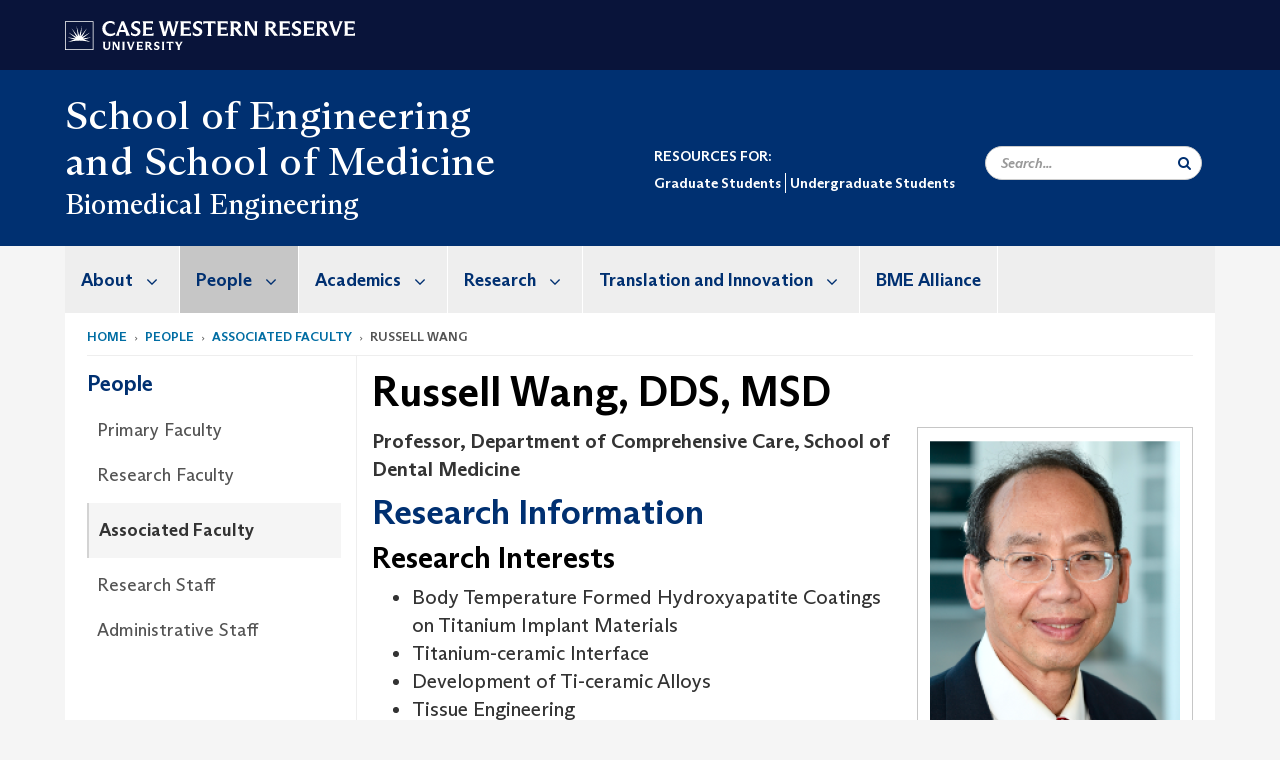

--- FILE ---
content_type: text/html; charset=UTF-8
request_url: https://case.edu/bme/people/associated-faculty/russell-wang
body_size: 12767
content:
<!DOCTYPE html>
<html lang="en" dir="ltr" prefix="og: https://ogp.me/ns#">
  <head>
    <!-- datalayer begin -->
    
    <!-- datalayer end -->
    <!-- Google Tag Manager -->
    <script>(function(w,d,s,l,i){w[l]=w[l]||[];w[l].push({'gtm.start':
    new Date().getTime(),event:'gtm.js'});var f=d.getElementsByTagName(s)[0],
    j=d.createElement(s),dl=l!='dataLayer'?'&l='+l:'';j.async=true;j.src=
    'https://www.googletagmanager.com/gtm.js?id='+i+dl;f.parentNode.insertBefore(j,f);
    })(window,document,'script','dataLayer','GTM-M6NQD8');</script>
    <!-- End Google Tag Manager -->
    <meta charset="utf-8" />
<meta name="description" content=", , , , , ," />
<meta name="abstract" content=", , , , , ," />
<link rel="shortlink" href="https://case.edu/bme/node/1256" />
<link rel="canonical" href="https://case.edu/bme/people/associated-faculty/russell-wang" />
<meta name="rights" content="Copyright © 2026 Case Western Reserve University. All rights reserved." />
<meta name="referrer" content="no-referrer-when-downgrade" />
<meta property="og:site_name" content="Biomedical Engineering | Case Western Reserve University" />
<meta property="og:url" content="https://case.edu/bme/people/associated-faculty/russell-wang" />
<meta property="og:title" content="Russell Wang | Biomedical Engineering | Case Western Reserve University" />
<meta property="og:description" content="" />
<meta property="og:image" content="" />
<meta property="og:image" content="https://case.eduRussell Wang" />
<meta property="og:image" content="" />
<meta property="og:image" content="" />
<meta property="og:image" content="" />
<meta property="og:image" content="" />
<meta property="og:updated_time" content="2023-05-18T16:37:27-04:00" />
<meta property="place:location:longitude" content="-81.609879" />
<meta property="place:location:latitude" content="41.504601" />
<meta property="og:street_address" content="10900 Euclid Avenue" />
<meta property="og:locality" content="Cleveland" />
<meta property="og:region" content="Ohio" />
<meta property="og:postal_code" content="44106-7207" />
<meta property="og:country_name" content="United States" />
<meta property="og:email" content="bmedept@case.edu" />
<meta property="og:phone_number" content="216.368.4063" />
<meta property="og:locale" content="en_US" />
<meta property="article:published_time" content="2023-05-18T16:37:27-04:00" />
<meta name="Generator" content="Drupal 10 (https://www.drupal.org)" />
<meta name="MobileOptimized" content="width" />
<meta name="HandheldFriendly" content="true" />
<meta name="viewport" content="width=device-width, initial-scale=1.0" />

    <title>Russell Wang | Biomedical Engineering | Case Western Reserve University</title>
    <link rel="stylesheet" media="all" href="/bme/modules/contrib/cms_content_sync/css/entity-form.css?t8vekn" />
<link rel="stylesheet" media="all" href="/bme/core/modules/node/css/node.module.css?t8vekn" />
<link rel="stylesheet" media="all" href="/bme/core/assets/vendor/jquery.ui/themes/base/core.css?t8vekn" />
<link rel="stylesheet" media="all" href="/bme/core/assets/vendor/jquery.ui/themes/base/controlgroup.css?t8vekn" />
<link rel="stylesheet" media="all" href="/bme/core/assets/vendor/jquery.ui/themes/base/checkboxradio.css?t8vekn" />
<link rel="stylesheet" media="all" href="/bme/core/assets/vendor/jquery.ui/themes/base/resizable.css?t8vekn" />
<link rel="stylesheet" media="all" href="/bme/core/assets/vendor/jquery.ui/themes/base/button.css?t8vekn" />
<link rel="stylesheet" media="all" href="/bme/core/assets/vendor/jquery.ui/themes/base/dialog.css?t8vekn" />
<link rel="stylesheet" media="all" href="/bme/core/misc/components/progress.module.css?t8vekn" />
<link rel="stylesheet" media="all" href="/bme/core/misc/components/ajax-progress.module.css?t8vekn" />
<link rel="stylesheet" media="all" href="/bme/core/modules/system/css/components/align.module.css?t8vekn" />
<link rel="stylesheet" media="all" href="/bme/core/modules/system/css/components/fieldgroup.module.css?t8vekn" />
<link rel="stylesheet" media="all" href="/bme/core/modules/system/css/components/container-inline.module.css?t8vekn" />
<link rel="stylesheet" media="all" href="/bme/core/modules/system/css/components/clearfix.module.css?t8vekn" />
<link rel="stylesheet" media="all" href="/bme/core/modules/system/css/components/details.module.css?t8vekn" />
<link rel="stylesheet" media="all" href="/bme/core/modules/system/css/components/hidden.module.css?t8vekn" />
<link rel="stylesheet" media="all" href="/bme/core/modules/system/css/components/item-list.module.css?t8vekn" />
<link rel="stylesheet" media="all" href="/bme/core/modules/system/css/components/js.module.css?t8vekn" />
<link rel="stylesheet" media="all" href="/bme/core/modules/system/css/components/nowrap.module.css?t8vekn" />
<link rel="stylesheet" media="all" href="/bme/core/modules/system/css/components/position-container.module.css?t8vekn" />
<link rel="stylesheet" media="all" href="/bme/core/modules/system/css/components/reset-appearance.module.css?t8vekn" />
<link rel="stylesheet" media="all" href="/bme/core/modules/system/css/components/resize.module.css?t8vekn" />
<link rel="stylesheet" media="all" href="/bme/core/modules/system/css/components/system-status-counter.css?t8vekn" />
<link rel="stylesheet" media="all" href="/bme/core/modules/system/css/components/system-status-report-counters.css?t8vekn" />
<link rel="stylesheet" media="all" href="/bme/core/modules/system/css/components/system-status-report-general-info.css?t8vekn" />
<link rel="stylesheet" media="all" href="/bme/core/modules/system/css/components/tablesort.module.css?t8vekn" />
<link rel="stylesheet" media="all" href="/bme/modules/contrib/jquery_ui/assets/vendor/jquery.ui/themes/base/core.css?t8vekn" />
<link rel="stylesheet" media="all" href="/bme/core/modules/views/css/views.module.css?t8vekn" />
<link rel="stylesheet" media="all" href="/bme/core/assets/vendor/jquery.ui/themes/base/theme.css?t8vekn" />
<link rel="stylesheet" media="all" href="/bme/modules/contrib/jquery_ui/assets/vendor/jquery.ui/themes/base/theme.css?t8vekn" />
<link rel="stylesheet" media="all" href="/bme/modules/custom/custom_gin_override/css/gin-custom.css?t8vekn" />
<link rel="stylesheet" media="all" href="/bme/modules/contrib/paragraphs/css/paragraphs.unpublished.css?t8vekn" />
<link rel="stylesheet" media="all" href="/bme/modules/contrib/jquery_ui/assets/vendor/jquery.ui/themes/base/draggable.css?t8vekn" />
<link rel="stylesheet" media="all" href="/bme/modules/contrib/jquery_ui/assets/vendor/jquery.ui/themes/base/resizable.css?t8vekn" />
<link rel="stylesheet" media="all" href="/bme/themes/custom/crew/css/style.css?t8vekn" />

    
    <script type="text/javascript">
      if (/MSIE \d|Trident.*rv:/.test(navigator.userAgent)) {document.write('<script src="https://dudbm6bcnmy8e.cloudfront.net/cwru-drupal-assets/scripts/ieshim.js"><\/script>')};
    </script>
  </head>
  <body>
    <!-- Google Tag Manager (noscript) -->
    <noscript aria-hidden="true"><iframe src="https://www.googletagmanager.com/ns.html?id=GTM-M6NQD8"
    height="0" width="0" style="display:none;visibility:hidden"></iframe></noscript>
    <!-- End Google Tag Manager (noscript) -->
        <a href="#main-content" class="visually-hidden focusable" role="navigation" aria-label="Jump to content">
      Skip to main content
    </a>
    
      <div class="dialog-off-canvas-main-canvas" data-off-canvas-main-canvas>
    
  
    <!-- hard code RAVE alert -->
    <div id="cwruravealert"></div>
    <script type="text/javascript">
      function raveCallback(data) {
        if (data !== undefined) {
          if (window['console']) { console.log(data); }
          var div = document.getElementById('cwruravealert');
          div.style.backgroundColor = data.bgcolor;
          div.style.color = data.fgcolor;
          div.style.width = '100%';
          div.style.fontWeight = '500';
          div.style.fontFamily = 'Arizona';
          div.style.padding = '5px 1% 5px 1%';
          var alert_div = document.createElement('div');
          alert_div.style.margin = 'auto';
          alert_div.style.maxWidth = '1000px';
          alert_div.style.width = '100%';
          alert_div.style.fontWeight = '500';
          alert_div.style.fontFamily = 'Arizona';
          alert_div.style.textAlign = 'center';
          var field;
          for (field of ['header', 'status', 'event', 'headline', 'description', 'instruction', 'note', 'web', 'contact']) {
            if (data[field]) {
              var field_div = document.createElement('div');
              field_div.innerHTML = data[field];
              alert_div.appendChild(field_div);
            }
          }
          div.appendChild(alert_div);
        }
      }
    </script>
    <script type="text/javascript" src="//webapps.case.edu/t4/rave/jsonp.pl?callback=raveCallback"></script>
    <!-- END RAVE ALERT -->

    
  
<!-- BEGIN PRINT HEADER -->
  <header class="visible-print-block" aria-hidden="true" aria-label="Print Header" role="presentation">
    <img src="https://dudbm6bcnmy8e.cloudfront.net/cwru/img/cwru_logo_primary_black_print.jpeg" alt="Case Western Reserve University" class="logo-default" aria-hidden="true">
  </header>
<!-- END PRINT HEADER -->

<!-- BEGIN SITE HEADER -->


<!-- BEGIN HEADER TOP -->
<div class="page-header-top" role="banner" aria-label="Case Western Reserve University Logo Banner">
  <div class="container">
    <!-- BEGIN LOGO -->
    <div class="page-logo">
      <a href="//case.edu/">
        <img src="https://dudbm6bcnmy8e.cloudfront.net/cwru/img/cwru_logo_primary_white.svg" onerror="javascript:this.src='https://dudbm6bcnmy8e.cloudfront.net/cwru/img/cwru_logo_primary_white.png';this.style.margin='-12px 0px';this.style.minHeight='55px'" alt="Case Western Reserve University" class="logo-default" title="Case Western Reserve University">
        <span class="sr-only">Go to case.edu</span>
      </a>
    </div>
    <!-- END LOGO -->
    <!-- BEGIN TOP NAVIGATION MENU -->
    <div class="top-menu hidden-sm hidden-xs">
          </div>
    <!-- END TOP NAVIGATION MENU -->
  </div>
</div>
<!-- END HEADER TOP -->


  <div class="page-head" role="banner" aria-label="School Name Banner">
              
<div class="container">
  <div class="col-md-6">
              <div class="page-title">
          <div>
                          <a href="https://engineering.case.edu">
            	      School of Engineering
	    </a>
	  </div>
	          <div class="secondary-school-name">and
  	    <a href="https://case.edu/medicine">
              School of Medicine
  	    </a>
  	  </div>
	        </div>
      <a href="https://case.edu/bme/">
        <div class="department-header">
                <div aria-label="Site title">Biomedical Engineering</div>
  
        </div>
      </a>
        </div>

  <div class="col-md-6">
                                  
	  <div class="secondary-nav-container with-department">
      <nav role="navigation" aria-labelledby="block-secondarynavigation-menu" id="block-secondarynavigation">
      
  <h2 id="block-secondarynavigation-menu">RESOURCES FOR:</h2>
  

        
      <ul block="block-secondarynavigation" class="menu menu--secondary-navigation nav">
                      <li class="first">
                                        <a href="/bme/academics/graduate" data-drupal-link-system-path="node/221">Graduate Students</a>
              </li>
                      <li class="last">
                                        <a href="/bme/academics/undergraduate" data-drupal-link-system-path="node/216">Undergraduate Students</a>
              </li>
        </ul>
  

  </nav>

    </div>
    
    <div class="inputs pull-right hidden-xs hidden-sm ">
      <form action="//www.case.edu/search-results/" class="navbar__search-form desktop" name="searchForm" role="search" aria-label="desktop search">
        <div class="input-group">
          <span class="search-icon hidden-md hidden-lg"></span>
          <input placeholder="Search..." title="searchbox" type="search" class="navbar__search form-control form-search form-control" name="q" maxlength="128" size="15" onfocus="if(!this._haschanged){this.value=''};this._haschanged=true;">
          <span class="mobile-search-btn input-group-btn">
            <button type="submit" class="button js-form-submit form-submit btn icon-only" aria-label="Submit Search">
              <span class="sr-only">Search</span>
              <span class="fa fa-search" aria-hidden="true"></span>
            </button>
          </span>
          <input type="hidden" name="cx" value="004305171799132815236:ciq4c8b3yv4">
          <input type="hidden" name="ie" value="UTF-8">
          <input class="hidden" role="button" name="sa" type="submit" title="search" alt="search" value="search">
        </div>
      </form>
    </div>

  </div>
</div>

<div class="container">
  </div>

      </div>


                          

    <div >
      <header class="navbar navbar-default container" id="navbar" role="navigation" aria-labelledby="block-crew-main-menu">
                <div class="col-xs-12 no-padding">
        <div class="navbar-header">
            <div class="hidden-xs hidden-sm region region-navigation">
    <nav aria-label="mainmenumenu navigation menu"  id="block-crew-main-menu">
          
      

              <ul block="block-crew-main-menu" class="menu nav navbar-nav" role="menubar">
        <li class="hidden-md hidden-lg mobile-search-box" role="menuitem" tabindex="-1">
          <form action="//www.case.edu/search-results/" class="navbar__search-form" name="searchForm" role="search" aria-label="main search">
            <span class="search-icon hidden-md hidden-lg"></span>
            <input placeholder="Search CWRU" title="searchbox" type="search" class="navbar__search" name="q" onfocus="if(!this._haschanged){this.value=''};this._haschanged=true;">
            <span class="mobile-search-btn">
              <button type="submit" class="btn submit" aria-label="Submit Search">
                <i class="fa fa-search" aria-hidden="true"></i><span class="sr-only">Submit Search</span>
              </button>
            </span>
            <input type="hidden" name="cx" value="004305171799132815236:ciq4c8b3yv4">
            <input type="hidden" name="ie" value="UTF-8">
            <input class="hidden" role="button" name="sa" type="submit" title="search" alt="search">
          </form>
        </li>
                            <li class="expanded dropdown" role="menuitem" tabindex="-1">
        <a href="/bme/about">About <span class="arrow" aria-haspopup="true"></span></a>
                                  <ul block="block-crew-main-menu" class="menu dropdown-menu" role="menu" aria-hidden="true" tabindex="-1">
                            <li role="menuitem">
        <a href="/bme/about/history" data-drupal-link-system-path="node/46">History</a>
                  </li>
                        <li role="menuitem">
        <a href="/bme/about/news-events" data-drupal-link-system-path="node/51">News &amp; Events</a>
                  </li>
                        <li role="menuitem">
        <a href="/bme/about/awards" data-drupal-link-system-path="node/56">Awards</a>
                  </li>
                        <li role="menuitem">
        <a href="/bme/about/support" data-drupal-link-system-path="node/66">Support</a>
                  </li>
                        <li role="menuitem">
        <a href="/bme/about/contact" data-drupal-link-system-path="node/71">Contact</a>
                  </li>
                        <li role="menuitem">
        <a href="/bme/about/employer-relations" data-drupal-link-system-path="node/76">Employer Relations</a>
                  </li>
        </ul>
  
            </li>
                        <li class="expanded dropdown active" role="menuitem" tabindex="-1">
        <a href="/bme/people">People <span class="arrow" aria-haspopup="true"></span></a>
                                  <ul block="block-crew-main-menu" class="menu dropdown-menu" role="menu" aria-hidden="true" tabindex="-1">
                            <li role="menuitem">
        <a href="/bme/people/primary-faculty" data-drupal-link-system-path="node/96">Primary Faculty</a>
                  </li>
                        <li role="menuitem">
        <a href="/bme/people/research-faculty" data-drupal-link-system-path="node/101">Research Faculty</a>
                  </li>
                        <li class="active" role="menuitem">
        <a href="/bme/people/associated-faculty" data-drupal-link-system-path="node/106">Associated Faculty</a>
                  </li>
                        <li role="menuitem">
        <a href="/bme/people/research-staff" data-drupal-link-system-path="node/111">Research Staff</a>
                  </li>
                        <li role="menuitem">
        <a href="/bme/people/administrative-staff" data-drupal-link-system-path="node/121">Administrative Staff</a>
                  </li>
        </ul>
  
            </li>
                        <li class="expanded dropdown" role="menuitem" tabindex="-1">
        <a href="/bme/academics">Academics <span class="arrow" aria-haspopup="true"></span></a>
                                  <ul block="block-crew-main-menu" class="menu dropdown-menu" role="menu" aria-hidden="true" tabindex="-1">
                            <li role="menuitem">
        <a href="/bme/academics/undergraduate" data-drupal-link-system-path="node/216">Undergraduate</a>
                  </li>
                        <li role="menuitem">
        <a href="/bme/academics/graduate" data-drupal-link-system-path="node/221">Graduate</a>
                  </li>
        </ul>
  
            </li>
                        <li class="expanded dropdown" role="menuitem" tabindex="-1">
        <a href="/bme/research">Research <span class="arrow" aria-haspopup="true"></span></a>
                                  <ul block="block-crew-main-menu" class="menu dropdown-menu" role="menu" aria-hidden="true" tabindex="-1">
                            <li role="menuitem">
        <a href="/bme/research/biomaterials" data-drupal-link-system-path="node/181">Biomaterials</a>
                  </li>
                        <li role="menuitem">
        <a href="/bme/research/biomedical-imaging" data-drupal-link-system-path="node/186">Biomedical Imaging</a>
                  </li>
                        <li role="menuitem">
        <a href="/bme/research/neural-engineering-and-rehabilitation" data-drupal-link-system-path="node/191">Neural Engineering and Rehabilitation</a>
                  </li>
                        <li role="menuitem">
        <a href="/bme/research/artificial-intelligence" data-drupal-link-system-path="node/196">Artificial Intelligence</a>
                  </li>
                        <li role="menuitem">
        <a href="/bme/research/biomechanics" data-drupal-link-system-path="node/201">Biomechanics</a>
                  </li>
                        <li role="menuitem">
        <a href="/bme/research/immunoengineering" data-drupal-link-system-path="node/1946">Immunoengineering</a>
                  </li>
        </ul>
  
            </li>
                        <li class="expanded dropdown" role="menuitem" tabindex="-1">
        <a href="/bme/translation-and-innovation">Translation and Innovation <span class="arrow" aria-haspopup="true"></span></a>
                                  <ul block="block-crew-main-menu" class="menu dropdown-menu" role="menu" aria-hidden="true" tabindex="-1">
                            <li role="menuitem">
        <a href="/bme/translation-and-innovation/about-case-coulter" data-drupal-link-system-path="node/226">About Case-Coulter</a>
                  </li>
                        <li role="menuitem">
        <a href="/bme/translation-and-innovation/available-technologies" data-drupal-link-system-path="node/231">Available Technologies</a>
                  </li>
                        <li role="menuitem">
        <a href="/bme/translation-and-innovation/case-coulter-proposal" data-drupal-link-system-path="node/236">Case-Coulter Proposal</a>
                  </li>
                        <li role="menuitem">
        <a href="/bme/translation-and-innovation/case-coulter-news" data-drupal-link-system-path="node/246">Case-Coulter News</a>
                  </li>
        </ul>
  
            </li>
                        <li role="menuitem">
        <a href="/bme/bme-alliance" data-drupal-link-system-path="node/61">BME Alliance</a>
                  </li>
        </ul>
  



  </nav>

  </div>

                                <button type="button" class="navbar-toggle" data-toggle="collapse" data-target="#navbar-collapse">
              <span class="sr-only">Toggle navigation</span>
              <i class="fa fa-bars" aria-hidden="true"></i>
              Navigation + Search
            </button>
                  </div>
      </div>
                          <div id="navbar-collapse" class="navbar-collapse collapse">
              	<div class="hidden-md hidden-lg row region region-navigation-collapsible">
    	<nav aria-label="mobilemenu navigation menu"  id="block-crew-mobile-nav">
          
      

              <ul block="block-crew-mobile-nav" class="menu nav navbar-nav" role="menubar">
        <li class="hidden-md hidden-lg mobile-search-box" role="menuitem" tabindex="-1">
          <form action="//www.case.edu/search-results/" class="navbar__search-form" name="searchForm" role="search" aria-label="mobile search">
            <span class="search-icon hidden-md hidden-lg"></span>
            <input placeholder="Search CWRU" title="searchbox" type="search" class="navbar__search" name="q" onfocus="if(!this._haschanged){this.value=''};this._haschanged=true;">
            <span class="mobile-search-btn">
              <button type="submit" class="btn submit" aria-label="Submit Search">
                <i class="fa fa-search" aria-hidden="true"></i><span class="sr-only">Submit Search</span>
              </button>
            </span>
            <input type="hidden" name="cx" value="004305171799132815236:ciq4c8b3yv4">
            <input type="hidden" name="ie" value="UTF-8">
            <input class="hidden" role="button" name="sa" type="submit" title="search" alt="search">
          </form>
        </li>
                            <li class="expanded dropdown" role="menuitem" tabindex="-1">
        <a href="/bme/about">About <span class="arrow" aria-haspopup="true"></span></a>
                                  <ul block="block-crew-mobile-nav" class="menu dropdown-menu" role="menu" aria-hidden="true" tabindex="-1">
                            <li role="menuitem">
        <a href="/bme/about/history" data-drupal-link-system-path="node/46">History</a>
                  </li>
                        <li role="menuitem">
        <a href="/bme/about/news-events" data-drupal-link-system-path="node/51">News &amp; Events</a>
                  </li>
                        <li role="menuitem">
        <a href="/bme/about/awards" data-drupal-link-system-path="node/56">Awards</a>
                  </li>
                        <li role="menuitem">
        <a href="/bme/about/support" data-drupal-link-system-path="node/66">Support</a>
                  </li>
                        <li role="menuitem">
        <a href="/bme/about/contact" data-drupal-link-system-path="node/71">Contact</a>
                  </li>
                        <li role="menuitem">
        <a href="/bme/about/employer-relations" data-drupal-link-system-path="node/76">Employer Relations</a>
                  </li>
        </ul>
  
            </li>
                        <li class="expanded dropdown active" role="menuitem" tabindex="-1">
        <a href="/bme/people">People <span class="arrow" aria-haspopup="true"></span></a>
                                  <ul block="block-crew-mobile-nav" class="menu dropdown-menu" role="menu" aria-hidden="true" tabindex="-1">
                            <li role="menuitem">
        <a href="/bme/people/primary-faculty" data-drupal-link-system-path="node/96">Primary Faculty</a>
                  </li>
                        <li role="menuitem">
        <a href="/bme/people/research-faculty" data-drupal-link-system-path="node/101">Research Faculty</a>
                  </li>
                        <li class="active" role="menuitem">
        <a href="/bme/people/associated-faculty" data-drupal-link-system-path="node/106">Associated Faculty</a>
                  </li>
                        <li role="menuitem">
        <a href="/bme/people/research-staff" data-drupal-link-system-path="node/111">Research Staff</a>
                  </li>
                        <li role="menuitem">
        <a href="/bme/people/administrative-staff" data-drupal-link-system-path="node/121">Administrative Staff</a>
                  </li>
        </ul>
  
            </li>
                        <li class="expanded dropdown" role="menuitem" tabindex="-1">
        <a href="/bme/academics">Academics <span class="arrow" aria-haspopup="true"></span></a>
                                  <ul block="block-crew-mobile-nav" class="menu dropdown-menu" role="menu" aria-hidden="true" tabindex="-1">
                            <li class="expanded" role="menuitem" tabindex="-1">
        <a href="/bme/academics/undergraduate">Undergraduate <span class="arrow" aria-haspopup="true"></span></a>
                                  <ul block="block-crew-mobile-nav" class="menu dropdown-menu" role="menu" aria-hidden="true" tabindex="-1">
                            <li role="menuitem">
        <a href="/bme/academics/undergraduate-students/declaring-bme" data-drupal-link-system-path="node/531">Declaring BME</a>
                  </li>
                        <li role="menuitem">
        <a href="/bme/academics/undergraduate-students/undergraduate-research-opportunities" data-drupal-link-system-path="node/1881">Undergraduate Research Opportunities</a>
                  </li>
                        <li role="menuitem">
        <a href="/bme/academics/undergraduate-students/approval-forms" data-drupal-link-system-path="node/1561">Approval Forms</a>
                  </li>
                        <li role="menuitem">
        <a href="/bme/academics/undergraduate/bme-curriculum" data-drupal-link-system-path="node/1551">BME Curriculum</a>
                  </li>
                        <li role="menuitem">
        <a href="/bme/academics/undergraduate-students/undergraduate-admissions-faqs" data-drupal-link-system-path="node/1556">Undergraduate Admissions FAQs</a>
                  </li>
                        <li role="menuitem">
        <a href="/bme/academics/undergraduate/student-resources" data-drupal-link-system-path="node/2122">Student Resources</a>
                  </li>
        </ul>
  
            </li>
                        <li class="expanded" role="menuitem" tabindex="-1">
        <a href="/bme/academics/graduate">Graduate <span class="arrow" aria-haspopup="true"></span></a>
                                  <ul block="block-crew-mobile-nav" class="menu dropdown-menu" role="menu" aria-hidden="true" tabindex="-1">
                            <li role="menuitem">
        <a href="/bme/academics/graduate/graduate-student-association" data-drupal-link-system-path="node/1576">Graduate Student Association</a>
                  </li>
                        <li role="menuitem">
        <a href="/bme/academics/graduate/masters-programs" data-drupal-link-system-path="node/136">Master&#039;s Programs</a>
                  </li>
                        <li role="menuitem">
        <a href="/bme/academics/graduate-students/doctoral-programs" data-drupal-link-system-path="node/1811">Doctoral Programs</a>
                  </li>
                        <li role="menuitem">
        <a href="/bme/academics/graduate/how-apply" data-drupal-link-system-path="node/141">How to Apply</a>
                  </li>
                        <li role="menuitem">
        <a href="/bme/academics/graduate-students/training-programs" data-drupal-link-system-path="node/146">Training Programs</a>
                  </li>
        </ul>
  
            </li>
        </ul>
  
            </li>
                        <li class="expanded dropdown" role="menuitem" tabindex="-1">
        <a href="/bme/research">Research <span class="arrow" aria-haspopup="true"></span></a>
                                  <ul block="block-crew-mobile-nav" class="menu dropdown-menu" role="menu" aria-hidden="true" tabindex="-1">
                            <li role="menuitem">
        <a href="/bme/research/biomaterials" data-drupal-link-system-path="node/181">Biomaterials</a>
                  </li>
                        <li role="menuitem">
        <a href="/bme/research/biomedical-imaging" data-drupal-link-system-path="node/186">Biomedical Imaging</a>
                  </li>
                        <li role="menuitem">
        <a href="/bme/research/neural-engineering-and-rehabilitation" data-drupal-link-system-path="node/191">Neural Engineering and Rehabilitation</a>
                  </li>
                        <li role="menuitem">
        <a href="/bme/research/artificial-intelligence" data-drupal-link-system-path="node/196">Artificial Intelligence</a>
                  </li>
                        <li role="menuitem">
        <a href="/bme/research/biomechanics" data-drupal-link-system-path="node/201">Biomechanics</a>
                  </li>
                        <li role="menuitem">
        <a href="/bme/research/immunoengineering" data-drupal-link-system-path="node/1946">Immunoengineering</a>
                  </li>
        </ul>
  
            </li>
                        <li class="expanded dropdown" role="menuitem" tabindex="-1">
        <a href="/bme/translation-and-innovation">Translation and Innovation <span class="arrow" aria-haspopup="true"></span></a>
                                  <ul block="block-crew-mobile-nav" class="menu dropdown-menu" role="menu" aria-hidden="true" tabindex="-1">
                            <li role="menuitem">
        <a href="/bme/translation-and-innovation/about-case-coulter" data-drupal-link-system-path="node/226">About Case-Coulter</a>
                  </li>
                        <li role="menuitem">
        <a href="/bme/translation-and-innovation/available-technologies" data-drupal-link-system-path="node/231">Available Technologies</a>
                  </li>
                        <li role="menuitem">
        <a href="/bme/translation-and-innovation/case-coulter-proposal" data-drupal-link-system-path="node/236">Case-Coulter Proposal</a>
                  </li>
                        <li role="menuitem">
        <a href="/bme/translation-and-innovation/case-coulter-news" data-drupal-link-system-path="node/246">Case-Coulter News</a>
                  </li>
        </ul>
  
            </li>
                        <li role="menuitem">
        <a href="/bme/bme-alliance" data-drupal-link-system-path="node/61">BME Alliance</a>
                  </li>
        </ul>
  



  </nav>

  	</div>

          </div>
                      </header>
    </div>
  

  <div role="main" class="main-container container  js-quickedit-main-content">

                
                                      <div class="highlighted">  <div class="region region-highlighted">
    <div data-drupal-messages-fallback class="hidden"></div><div data-drupal-messages>
  <div class="messages__wrapper">
              <div class="alert alert-warning alert-dismissible" role="alert" aria-label="Warning message">
      <button type="button" role="button" class="close" data-dismiss="alert" aria-label="Close"><span aria-hidden="true">&times;</span></button>
              <h2 class="sr-only">Warning message</h2>
                    <p><em class="placeholder">Russell Wang</em> cannot be edited as it was published by another site. The content can only be edited at the source site <a href="http://cwru.prod.acquia-sites.com/biographies/node/4631">here</a>.</p>
          </div>
    </div>
</div>


  </div>
</div>
                  
                                        <div class="region region-breadcrumbs">
        <ol class="breadcrumb">
          <li >
                  <a href="/bme/">Home</a>
              </li>
          <li >
                  <a href="/bme/people">People</a>
              </li>
          <li >
                  <a href="/bme/people/associated-faculty">Associated Faculty</a>
              </li>
          <li >
                  Russell Wang
              </li>
      </ol>


  </div>

                  
                
      <div class="row pre-sidebar">
                                
                                    <aside aria-label="Sidebar Navigation Menu" class="col-lg-3 col-md-3 hidden-sm hidden-xs sidebar-desktop">
                <div  class="region region-sidebar-first">
    <nav aria-label="sidebarigationmenu navigation menu"  id="block-crew-sidebar-navigation">
          
      

                                                            <a href="/bme/people" class="sidebar-menu-title">
                    <h2>People</h2>
                </a>
                <ul class="page-sidebar-menu" role="menubar">
                                                        <li class="nav-item" role="menuitem">
                <a href="/bme/people/primary-faculty" class="nav-link" data-drupal-link-system-path="node/96">Primary Faculty</a>
                            </li>
                                <li class="nav-item" role="menuitem">
                <a href="/bme/people/research-faculty" class="nav-link" data-drupal-link-system-path="node/101">Research Faculty</a>
                            </li>
                                <li class="nav-item active open" role="menuitem">
                <a href="/bme/people/associated-faculty" class="nav-link" data-drupal-link-system-path="node/106">Associated Faculty</a>
                            </li>
                                <li class="nav-item" role="menuitem">
                <a href="/bme/people/research-staff" class="nav-link" data-drupal-link-system-path="node/111">Research Staff</a>
                            </li>
                                <li class="nav-item" role="menuitem">
                <a href="/bme/people/administrative-staff" class="nav-link" data-drupal-link-system-path="node/121">Administrative Staff</a>
                            </li>
            
                </ul>
                                                                                                        



  </nav>

  </div>

            </aside>
                        
            <section role="region" aria-label="main-content"  class="col-sm-12 col-md-9 has-sidebar">
                          <a id="main-content"></a>
            <div class="region region-content">
        <h1 class="page-header">Russell Wang, DDS, MSD</h1>

  
<article class="biography full clearfix">

  
    

  
  <div class="content">
    
<aside  class="profile-aside pull-right">
    
            <div class="field field--name-field-biography-image-ref field--type-entity-reference field--label-hidden field--item"><div class="media-image-container">
  
  
            <div class="field field--name-field-image field--type-image field--label-hidden field--item">  <img loading="lazy" src="/bme/sites/default/files/styles/bio_listing/public/2022-04/Screen%20Shot%202022-04-20%20at%201.09.46%20PM.png?h=d303e3f9&amp;itok=D6KBh0wU" width="250" height="298" alt="Russell Wang" class="img-responsive" />


</div>
      
</div>
</div>
      
  <div class="field field--name-field-biography-email field--type-email field--label-above">
    <div class="field--label">Email</div>
              <div class="field--item"><a href="mailto:russell.wang@case.edu">russell.wang@case.edu</a></div>
          </div>

  <div class="field field--name-field-biography-phone field--type-telephone field--label-above">
    <div class="field--label">Phone</div>
              <div class="field--item"><a href="tel:216.368.6716">216.368.6716</a></div>
          </div>

  </aside>
      <div class="field field--name-field-biography-title-ref field--type-entity-reference-revisions field--label-hidden field--items">
              <div class="field--item">  <div class="paragraph paragraph--type--job-title-affiliation paragraph--view-mode--default">
          
            <div class="field field--name-field-job-title-ref field--type-entity-reference field--label-hidden field--item">Professor</div>
      
      <div class="field field--name-field-biography-dept-ref field--type-entity-reference field--label-hidden field--items">
              <div class="field--item">Department of Comprehensive Care</div>
          </div>
  
      <div class="field field--name-field-biography-school-ref field--type-entity-reference field--label-hidden field--items">
              <div class="field--item">School of Dental Medicine</div>
          </div>
  
      </div>
</div>
          </div>
  
<div  class="bio-info-display">
    
<div >
  <h2>Research Information</h2>
    
<div >
  <h3>Research Interests</h3>
    
            <div class="field field--name-field-biography-research-interes field--type-text-long field--label-hidden field--item"><ul>
	<li>Body Temperature Formed Hydroxyapatite Coatings on Titanium Implant Materials</li>
	<li>Titanium-ceramic Interface</li>
	<li>Development of Ti-ceramic Alloys</li>
	<li>Tissue Engineering</li>
	<li>Biomechanical Behaviors of Implant Materials&nbsp;</li>
</ul>
</div>
      
  </div>
  </div>
<div >
  <h2>Publications</h2>
    
            <div class="field field--name-field-biography-publications-ope field--type-text-long field--label-hidden field--item"><p>1. &nbsp; &nbsp; &nbsp;&nbsp;&nbsp; &nbsp;Cui, Q., Wang, R., Faller, LM. et al. Temperature Field in Bone During Robotic Dental Implant Drilling: Theoretical Models and in Vitro Experiments. J. Med. Biol. Eng. (2022). <a href="http://doi.org/10.1007/s40846-022-00688-6">https://doi.org/10.1007/s40846-022-00688-6</a> &nbsp;</p>

<p>2. &nbsp;&nbsp; &nbsp;KJ Cheng, YF Liu, JH. Wang, R Wang, J Xia. 3D-printed porous condylar prosthesis for temporomandibular joint replacement- design and biomechanical analysis. Journal of Technol &amp; Health Care. 2022 March. doi: 10.3233/THC-213534.&nbsp;</p>

<p>3.&nbsp;&nbsp; &nbsp;X Xu, K Cheng, Y. Liu Y, R Wang, et al. &nbsp;Experimental validation of finite element simulation of a new custom-designed fixation plate to treat mandibular angle fracture. Journal Biomed Eng Online 2021;20:15–28. <a href="http://doi.org/10.1186/s12938-021-00851-1">https://doi.org/10.1186/s12938-021-00851-1</a>.</p>

<p>4.&nbsp;&nbsp; &nbsp;Kan, K Cheng, Y Liu, R Wang, et al. Advancement of Human- &nbsp; Robot Collaboration Control for Dental Implant Robot. International Journal of Medical Robotics and Computer Assisted Surgery, November issue, 2021, <a href="http://doi.org/10.1002/rcs2346">https://doi.org/10.1002/rcs2346</a>. &nbsp;&nbsp;</p>

<p>5. &nbsp; &nbsp; &nbsp; &nbsp;K Cheng, Y Liu, R Wang, Z Yuan, X Jiang.. Biomechanical behavior of mandible with posterior marginal resection using finite element analysis. International Journal for Numerical Methods in Biomedical Engineering, November issue, 2021 <a href="http://doi.org/10.1002/cnm.3549">https://doi.org/10.1002/cnm.3549</a><br>
&nbsp;&nbsp; &nbsp; &nbsp;&nbsp;<br>
6.&nbsp;&nbsp; &nbsp;K. Cheng, Y. Liu, R. Wang, et al. Topological optimization of 3D printed bone analog with PEKK for surgical mandibular reconstruction. Journal of Mechanical Behavior of Biomedical Materials. 2020;107:1-9. 103758. <a href="http://doi.org/10.1016/j.jmbbm.2020.103758">https://doi.org/10.1016/j.jmbbm.2020.103758</a>.</p>

<p>7. &nbsp;&nbsp; &nbsp;X. Chen, K. Cheng, R. Wang, Y. Liu, X. Jiang. Effect of processing parameters on the flexural properties of 3D printed polyetherketoneketone (PEKK) using fused deposition modeling<br>
&nbsp; &nbsp; &nbsp; &nbsp; &nbsp; &nbsp;Journal of Polymer Engineering and Science. 2020;61(2)322-331.<br>
&nbsp; &nbsp; &nbsp; &nbsp; &nbsp; &nbsp; DOI:10.1002/pen.25590.</p>

<p>8. &nbsp;&nbsp; &nbsp;K. Cheng, Y. Liu, R. Wang, J. Zhang, X. Jiang. &nbsp;<br>
&nbsp; &nbsp; &nbsp; &nbsp; &nbsp; Topological optimization of &nbsp;3D printed bone analog with polyether ketone ketone for surgical mandibular reconstruction. Journal of Mechanical Behavior of Biomedical Materials, 2020;107:1-9. 103758. <a href="http://doi.org/10.1016/j.jmbbm.2020.103758">https://doi.org/10.1016/j.jmbbm.2020.103758</a>.</p>

<p>9. &nbsp; &nbsp; &nbsp; K. Varghai, S. Eppell, R. Wang. Effect of drilling speed on dental implant insertion torque. Journal of Oral Implantology. &nbsp;<br>
2020;46(2):152-159. PMID: 32315417 DOI: 10.1563/aaid-joi-D-18-00250Y.&nbsp;<br>
&nbsp;</p>
</div>
      
  </div>
<div >
  <h2>Education</h2>
    
      <div class="field field--name-field-biography-education-ref field--type-entity-reference-revisions field--label-hidden field--items">
              <div class="field--item">  <div class="paragraph paragraph--type--biography-education paragraph--view-mode--default">
          
            <div class="field field--name-field-biography-degree field--type-entity-reference field--label-hidden field--item">Doctor of Dental Surgery</div>
      
            <div class="field field--name-field-biography-institution field--type-string field--label-hidden field--item">University of Toronto</div>
      
      </div>
</div>
              <div class="field--item">  <div class="paragraph paragraph--type--biography-education paragraph--view-mode--default">
          
            <div class="field field--name-field-biography-degree field--type-entity-reference field--label-hidden field--item">Master of Science in Dentistry</div>
      
            <div class="field field--name-field-biography-institution field--type-string field--label-hidden field--item">Indiana University </div>
      
            <div class="field field--name-field-biography-year-received field--type-string field--label-hidden field--item">1988</div>
      
      </div>
</div>
              <div class="field--item">  <div class="paragraph paragraph--type--biography-education paragraph--view-mode--default">
          
            <div class="field field--name-field-biography-degree field--type-entity-reference field--label-hidden field--item">Fellowship</div>
      
            <div class="field field--name-field-biography-area-of-study field--type-string field--label-hidden field--item">Maxillofacial Prosthodontics</div>
      
            <div class="field field--name-field-biography-institution field--type-string field--label-hidden field--item">The University of Texas M.D. Anderson Cancer Center</div>
      
      </div>
</div>
              <div class="field--item">  <div class="paragraph paragraph--type--biography-education paragraph--view-mode--default">
          
      </div>
</div>
          </div>
  
  </div>
  </div><form class="node-biography-form node-form" data-drupal-selector="node-biography-form" action="/bme/people/associated-faculty/russell-wang" method="post" id="node-biography-form" accept-charset="UTF-8">
  <input data-drupal-selector="edit-node-biography-form" type="hidden" name="form_id" value="node_biography_form" /><div class="field-group-tabs-wrapper"><div data-drupal-selector="edit-group-all-options" data-vertical-tabs-panes><div class="required-fields field-group-tab js-form-wrapper form-wrapper form-item js-form-item panel panel-default" data-drupal-selector="edit-group-main-details" id="edit-group-main-details">

              <div class="panel-heading">
                          <a aria-controls="edit-group-main-details--content" aria-expanded="false" aria-pressed="false" data-toggle="collapse" role="button" class="panel-title" href="#edit-group-main-details--content">Main Details</a>
              </div>
      
            
    
    <div id="edit-group-main-details--content" class="panel-body panel-collapse collapse fade">
            
          </div>
  
    
</div>
<div class="required-fields field-group-tab js-form-wrapper form-wrapper form-item js-form-item panel panel-default" data-drupal-selector="edit-group-teaching-info" id="edit-group-teaching-info">

              <div class="panel-heading">
                          <a aria-controls="edit-group-teaching-info--content" aria-expanded="false" aria-pressed="false" data-toggle="collapse" role="button" class="panel-title" href="#edit-group-teaching-info--content">Teaching Information</a>
              </div>
      
            
    
    <div id="edit-group-teaching-info--content" class="panel-body panel-collapse collapse fade">
            
          </div>
  
    
</div>
<input class="vertical-tabs__active-tab" data-drupal-selector="edit-group-all-options-group-all-options-active-tab" type="hidden" name="group_all_options[group_all_options__active_tab]" value="" /></div>
</div><div class="field--type-string field--name-moderation-state field--widget-workflow-buttons form-group js-form-wrapper form-wrapper" data-drupal-selector="edit-moderation-state-wrapper" id="edit-moderation-state-wrapper">      
  </div>
<div data-drupal-selector="edit-actions" class="form-actions form-group js-form-wrapper form-wrapper" id="edit-actions"><button disabled="disabled" data-drupal-selector="edit-submit" class="button button--primary js-form-submit form-submit is-disabled btn-success btn icon-before" type="submit" id="edit-submit" name="op" value="Save"><span class="icon glyphicon glyphicon-ok" aria-hidden="true"></span>
Save</button></div>

</form>

  </div>

</article>


  </div>

              </section>

                </div>
  </div>
      <footer aria-label="footer" class="footer container" role="contentinfo">
        <div class="region region-footer">
      <section role="region" aria-label="footer sections"  class="views-element-container block block-views block-views-blockfooter-block-footer clearfix" id="block-views-block-footer-block-footer">
  
    

      <div block="block-views-block-footer-block-footer" class="form-group"><div class="footer view view-footer view-id-footer view-display-id-block_footer js-view-dom-id-b7dda8f3b2c871f17e7b5071489b37d2bb18a7a24fc79b7b53a838e696f953be">
  
    
      
      <div class="view-content">
          <div class="views-row">



<div class="footer__block footer__block--university">
  <img src="https://dudbm6bcnmy8e.cloudfront.net/cwru/img/cwru_acronym_blue.svg" onerror="javascript:this.src='https://dudbm6bcnmy8e.cloudfront.net/cwru/img/cwru_acronym_blue.svg'" alt="Case Western Reserve University Logo with Tagline" class="footer__logo" title="Case Western Reserve University">
  <p>&copy; 2026 <a href="//case.edu/">Case Western Reserve University</a></p>
  <address>10900 Euclid Ave. Cleveland, Ohio 44106</address>
  <p>
    <a href="tel:12163682000">216.368.2000</a>
    <br />
    <a href="https://case.edu/utech/departments/information-security/policies/legal-privacy-notice">Legal Notice</a> | <a href="https://case.edu/privacy-statement/index.html">Privacy Policy</a>
    <br />
        <a href="https://case.edu/equity/sexual-harassment-title-ix/title-ix-notice-nondiscrimination" className="mt1">Title IX Notice of Non-Discrimination</a>
  </p>
</div>

<div class="footer__block footer__block--department">
  <img src="https://dudbm6bcnmy8e.cloudfront.net/cwru-drupal-assets/images/pin-icon.svg" alt="map marker" class="footer__map-icon hidden-sm hidden-xs">
  <div class="footer__department-info">
          <div class="footer__header h3">Biomedical Engineering</div>
              <strong>Campus Location:</strong>
      <p>
        340 Wickenden Building
                  <br>
          10900 Euclid Avenue
                <br>
        Cleveland,
        OH
        44106
      </p>
    
          <strong>Mailing Address:</strong>
      <p>
        10900 Euclid Ave.
                <br>
        Cleveland,
        OH
        44106-7207  
      </p>
              <p>
        <strong>Phone:</strong> <a href="tel:216.368.4063">216.368.4063</a>
      </p>
                                                                                                                                                                                                                                                                          <p>
              <strong>Email:</strong> <a href="mailto:bmedept@case.edu">bmedept@case.edu</a>
            </p>
                                                                  <p>
        <a href="mailto:bmedept@case.edu">Site Feedback</a>
      </p>
      </div>
</div>


<div class="footer__block footer__block--links">
  <div class="footer__header h3" tabindex="0">CWRU Links</div>
  <ul role="menu" class="footer-links">
    <li role="menuitem">
      <a href="https://case.edu/admissions/">Apply to CWRU</a>
    </li>
    <li role="menuitem">
      <a href="https://case.edu/give/">Give Now</a>
    </li>
    <li role="menuitem">
      <a href="https://case.edu/visit/">Visit Campus</a>
    </li>
    <li role="menuitem">
      <a href="https://webapps.case.edu/directory/">University Directory</a>
    </li>
  </ul>
</div>
</div>

    </div>
  
          </div>
</div>

  </section>


  </div>

<div class="scroll-to-top">
  <span class="fa-stack fa-lg">
      <i class="fa fa-circle fa-stack-2x fa-inverse" aria-hidden="true"></i>
      <i class="fa fa-arrow-up fa-stack-1x" aria-hidden="true"></i>
  </span>
</div>

    </footer>
  
  </div>

    
    <script type="application/json" data-drupal-selector="drupal-settings-json">{"path":{"baseUrl":"\/bme\/","pathPrefix":"","currentPath":"node\/1256","currentPathIsAdmin":false,"isFront":false,"currentLanguage":"en"},"pluralDelimiter":"\u0003","suppressDeprecationErrors":true,"ajaxPageState":{"libraries":"[base64]","theme":"crew","theme_token":null},"ajaxTrustedUrl":{"form_action_p_pvdeGsVG5zNF_XLGPTvYSKCf43t8qZYSwcfZl2uzM":true},"bootstrap":{"forms_has_error_value_toggle":1,"modal_animation":1,"modal_backdrop":"true","modal_focus_input":1,"modal_keyboard":1,"modal_select_text":1,"modal_show":1,"modal_size":"","popover_enabled":1,"popover_animation":1,"popover_auto_close":1,"popover_container":"body","popover_content":"","popover_delay":"0","popover_html":0,"popover_placement":"right","popover_selector":"","popover_title":"","popover_trigger":"click","tooltip_enabled":1,"tooltip_animation":1,"tooltip_container":"body","tooltip_delay":"0","tooltip_html":0,"tooltip_placement":"auto left","tooltip_selector":"","tooltip_trigger":"hover"},"crew":{"datalayer":{"site_name":"Russell Wang | Biomedical Engineering"},"new_datalayer":{"event":"ga4_site_name","ga4_site_name":"Russell Wang | Biomedical Engineering"}},"field_group":{"tab":{"mode":"default","context":"form","settings":{"classes":"","id":"","formatter":"closed","description":"","required_fields":true}},"tabs":{"mode":"default","context":"form","settings":{"classes":"","id":"","direction":"vertical"}},"html_element":{"mode":"default","context":"view","settings":{"label":"Research Information","classes":"profile-aside pull-right","id":"","element":"aside","show_label":false,"label_element":"h3","attributes":"","effect":"none","speed":"fast"}}},"widthBreakpoint":640,"user":{"uid":0,"permissionsHash":"6cb39cac93d44f270e1ffc6ea94b6db3659f86c33cb9b03ece49681ba538bfc5"}}</script>
<script src="/bme/core/assets/vendor/jquery/jquery.min.js?v=3.7.1"></script>
<script src="/bme/core/assets/vendor/underscore/underscore-min.js?v=1.13.7"></script>
<script src="/bme/core/assets/vendor/once/once.min.js?v=1.0.1"></script>
<script src="/bme/core/misc/drupalSettingsLoader.js?v=10.4.5"></script>
<script src="/bme/core/misc/drupal.js?v=10.4.5"></script>
<script src="/bme/core/misc/drupal.init.js?v=10.4.5"></script>
<script src="/bme/core/misc/debounce.js?v=10.4.5"></script>
<script src="/bme/core/assets/vendor/jquery.ui/ui/version-min.js?v=10.4.5"></script>
<script src="/bme/core/assets/vendor/jquery.ui/ui/data-min.js?v=10.4.5"></script>
<script src="/bme/core/assets/vendor/jquery.ui/ui/disable-selection-min.js?v=10.4.5"></script>
<script src="/bme/core/assets/vendor/jquery.ui/ui/jquery-patch-min.js?v=10.4.5"></script>
<script src="/bme/core/assets/vendor/jquery.ui/ui/scroll-parent-min.js?v=10.4.5"></script>
<script src="/bme/core/assets/vendor/jquery.ui/ui/unique-id-min.js?v=10.4.5"></script>
<script src="/bme/core/assets/vendor/jquery.ui/ui/focusable-min.js?v=10.4.5"></script>
<script src="/bme/core/assets/vendor/jquery.ui/ui/keycode-min.js?v=10.4.5"></script>
<script src="/bme/core/assets/vendor/jquery.ui/ui/plugin-min.js?v=10.4.5"></script>
<script src="/bme/core/assets/vendor/jquery.ui/ui/widget-min.js?v=10.4.5"></script>
<script src="/bme/core/assets/vendor/jquery.ui/ui/labels-min.js?v=10.4.5"></script>
<script src="/bme/core/assets/vendor/jquery.ui/ui/widgets/controlgroup-min.js?v=10.4.5"></script>
<script src="/bme/core/assets/vendor/jquery.ui/ui/form-reset-mixin-min.js?v=10.4.5"></script>
<script src="/bme/core/assets/vendor/jquery.ui/ui/widgets/mouse-min.js?v=10.4.5"></script>
<script src="/bme/core/assets/vendor/jquery.ui/ui/widgets/checkboxradio-min.js?v=10.4.5"></script>
<script src="/bme/core/assets/vendor/jquery.ui/ui/widgets/draggable-min.js?v=10.4.5"></script>
<script src="/bme/core/assets/vendor/jquery.ui/ui/widgets/resizable-min.js?v=10.4.5"></script>
<script src="/bme/core/assets/vendor/jquery.ui/ui/widgets/button-min.js?v=10.4.5"></script>
<script src="/bme/core/assets/vendor/jquery.ui/ui/widgets/dialog-min.js?v=10.4.5"></script>
<script src="/bme/modules/contrib/jquery_ui/assets/vendor/jquery.ui/ui/version-min.js?v=1.13.2"></script>
<script src="/bme/modules/contrib/jquery_ui/assets/vendor/jquery.ui/ui/data-min.js?v=1.13.2"></script>
<script src="/bme/modules/contrib/jquery_ui/assets/vendor/jquery.ui/ui/disable-selection-min.js?v=1.13.2"></script>
<script src="/bme/modules/contrib/jquery_ui/assets/vendor/jquery.ui/ui/focusable-min.js?v=1.13.2"></script>
<script src="/bme/modules/contrib/jquery_ui/assets/vendor/jquery.ui/ui/form-min.js?v=1.13.2"></script>
<script src="/bme/modules/contrib/jquery_ui/assets/vendor/jquery.ui/ui/ie-min.js?v=1.13.2"></script>
<script src="/bme/modules/contrib/jquery_ui/assets/vendor/jquery.ui/ui/keycode-min.js?v=1.13.2"></script>
<script src="/bme/modules/contrib/jquery_ui/assets/vendor/jquery.ui/ui/labels-min.js?v=1.13.2"></script>
<script src="/bme/modules/contrib/jquery_ui/assets/vendor/jquery.ui/ui/plugin-min.js?v=1.13.2"></script>
<script src="/bme/modules/contrib/jquery_ui/assets/vendor/jquery.ui/ui/safe-active-element-min.js?v=1.13.2"></script>
<script src="/bme/modules/contrib/jquery_ui/assets/vendor/jquery.ui/ui/safe-blur-min.js?v=1.13.2"></script>
<script src="/bme/modules/contrib/jquery_ui/assets/vendor/jquery.ui/ui/scroll-parent-min.js?v=1.13.2"></script>
<script src="/bme/modules/contrib/jquery_ui/assets/vendor/jquery.ui/ui/tabbable-min.js?v=1.13.2"></script>
<script src="/bme/modules/contrib/jquery_ui/assets/vendor/jquery.ui/ui/unique-id-min.js?v=1.13.2"></script>
<script src="/bme/modules/contrib/jquery_ui/assets/vendor/jquery.ui/ui/widget-min.js?v=1.13.2"></script>
<script src="/bme/modules/contrib/jquery_ui/assets/vendor/jquery.ui/ui/widgets/mouse-min.js?v=1.13.2"></script>
<script src="/bme/modules/contrib/jquery_ui/assets/vendor/jquery.ui/ui/position-min.js?v=1.13.2"></script>
<script src="/bme/modules/contrib/jquery_ui/assets/vendor/jquery.ui/ui/widgets/draggable-min.js?v=1.13.2"></script>
<script src="/bme/modules/contrib/jquery_ui/assets/vendor/jquery.ui/ui/widgets/resizable-min.js?v=1.13.2"></script>
<script src="/bme/core/assets/vendor/tabbable/index.umd.min.js?v=6.2.0"></script>
<script src="/bme/core/assets/vendor/tua-body-scroll-lock/tua-bsl.umd.min.js?v=10.4.5"></script>
<script src="/bme/themes/contrib/bootstrap/js/bootstrap-pre-init.js?t8vekn"></script>
<script src="/bme/themes/contrib/bootstrap/js/drupal.bootstrap.js?t8vekn"></script>
<script src="/bme/themes/contrib/bootstrap/js/attributes.js?t8vekn"></script>
<script src="/bme/themes/contrib/bootstrap/js/theme.js?t8vekn"></script>
<script src="/bme/themes/contrib/bootstrap/js/popover.js?t8vekn"></script>
<script src="/bme/themes/contrib/bootstrap/js/tooltip.js?t8vekn"></script>
<script src="/bme/modules/contrib/cms_content_sync/js/entity-form.js?v=1.x"></script>
<script src="/bme/core/misc/form.js?v=10.4.5"></script>
<script src="/bme/themes/contrib/bootstrap/js/misc/form.js?t8vekn"></script>
<script src="/bme/core/misc/details-summarized-content.js?v=10.4.5"></script>
<script src="/bme/core/misc/details-aria.js?v=10.4.5"></script>
<script src="/bme/core/misc/details.js?v=10.4.5"></script>
<script src="/bme/core/misc/progress.js?v=10.4.5"></script>
<script src="/bme/themes/contrib/bootstrap/js/misc/progress.js?t8vekn"></script>
<script src="/bme/core/assets/vendor/loadjs/loadjs.min.js?v=4.3.0"></script>
<script src="/bme/core/misc/announce.js?v=10.4.5"></script>
<script src="/bme/core/misc/message.js?v=10.4.5"></script>
<script src="/bme/themes/contrib/bootstrap/js/misc/message.js?t8vekn"></script>
<script src="/bme/core/misc/ajax.js?v=10.4.5"></script>
<script src="/bme/themes/contrib/bootstrap/js/misc/ajax.js?t8vekn"></script>
<script src="/bme/core/misc/displace.js?v=10.4.5"></script>
<script src="/bme/core/misc/jquery.tabbable.shim.js?v=10.4.5"></script>
<script src="/bme/core/misc/position.js?v=10.4.5"></script>
<script src="/bme/themes/contrib/bootstrap/js/modal.js?t8vekn"></script>
<script src="/bme/themes/contrib/bootstrap/js/dialog.js?t8vekn"></script>
<script src="/bme/themes/contrib/bootstrap/js/modal.jquery.ui.bridge.js?t8vekn"></script>
<script src="/bme/core/misc/dialog/dialog-deprecation.js?v=10.4.5"></script>
<script src="/bme/core/misc/dialog/dialog.js?v=10.4.5"></script>
<script src="/bme/core/misc/dialog/dialog.position.js?v=10.4.5"></script>
<script src="/bme/core/misc/dialog/dialog.ajax.js?v=10.4.5"></script>
<script src="/bme/themes/contrib/bootstrap/js/misc/dialog.ajax.js?t8vekn"></script>
<script src="/bme/themes/contrib/bootstrap/js/misc/vertical-tabs.js?t8vekn"></script>
<script src="/bme/themes/custom/crew/bootstrap/assets/javascripts/bootstrap/affix.js?t8vekn"></script>
<script src="/bme/themes/custom/crew/bootstrap/assets/javascripts/bootstrap/alert.js?t8vekn"></script>
<script src="/bme/themes/custom/crew/bootstrap/assets/javascripts/bootstrap/button.js?t8vekn"></script>
<script src="/bme/themes/custom/crew/bootstrap/assets/javascripts/bootstrap/carousel.js?t8vekn"></script>
<script src="/bme/themes/custom/crew/bootstrap/assets/javascripts/bootstrap/collapse.js?t8vekn"></script>
<script src="/bme/themes/custom/crew/bootstrap/assets/javascripts/bootstrap/dropdown.js?t8vekn"></script>
<script src="/bme/themes/custom/crew/bootstrap/assets/javascripts/bootstrap/modal.js?t8vekn"></script>
<script src="/bme/themes/custom/crew/bootstrap/assets/javascripts/bootstrap/tooltip.js?t8vekn"></script>
<script src="/bme/themes/custom/crew/bootstrap/assets/javascripts/bootstrap/popover.js?t8vekn"></script>
<script src="/bme/themes/custom/crew/bootstrap/assets/javascripts/bootstrap/scrollspy.js?t8vekn"></script>
<script src="/bme/themes/custom/crew/bootstrap/assets/javascripts/bootstrap/tab.js?t8vekn"></script>
<script src="/bme/themes/custom/crew/bootstrap/assets/javascripts/bootstrap/transition.js?t8vekn"></script>
<script src="/bme/themes/custom/crew/js/datalayer.js?t8vekn"></script>
<script src="/bme/themes/custom/crew/js/app.js?v=1.12"></script>
<script src="/bme/modules/custom/custom_gin_override/js/overrides.js?t8vekn"></script>
<script src="/bme/modules/contrib/field_group/js/field_group.js?t8vekn"></script>
<script src="/bme/modules/contrib/field_group/formatters/tabs/tabs.js?t8vekn"></script>

  </body>
</html>
